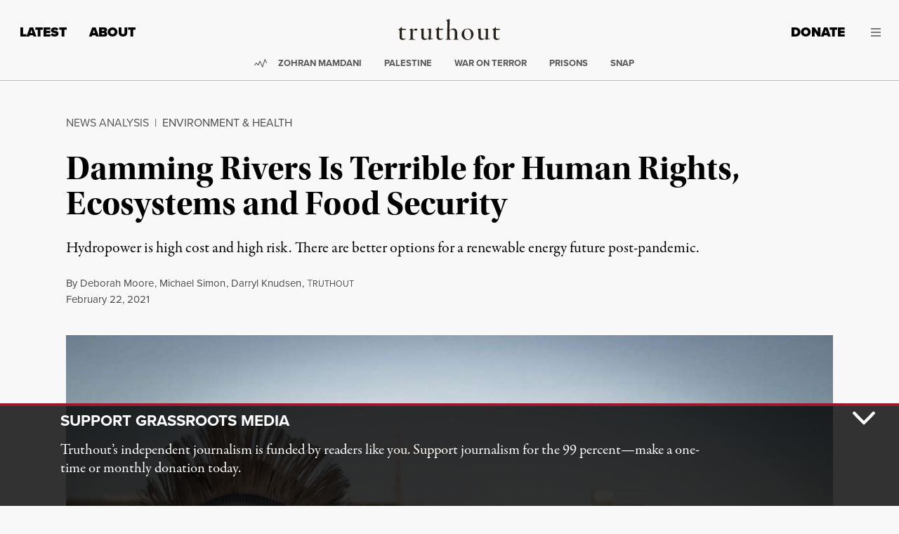

--- FILE ---
content_type: application/javascript
request_url: https://truthout.org/app/themes/truthout5/public/scripts/app.js?id=d2bfeeb1cf24216311b3868d73f26aa7
body_size: 3279
content:
"use strict";(self.webpackChunk=self.webpackChunk||[]).push([[742],{9527:function(e,t,o){var n=o(8877),i=o(9799),s={init:function(){var e=this;document.querySelector(".ar__share")&&((0,i.Z)(document.querySelectorAll(".social__btn")).filter((function(e){return!e.classList.contains("flex-row")})).forEach((function(t){return e.shareTrigger(t)})),document.querySelectorAll(".social__btns__drop").forEach((function(t){return e.addShowClass(t)})))},addShowClass:function(e){if(e)try{e.addEventListener("show.bs.dropdown",(function(e){e.target.closest(".social__btns").classList.add("mb-6")})),e.addEventListener("hidden.bs.dropdown",(function(e){e.target.closest(".social__btns").classList.remove("mb-6")}))}catch(e){console.log("Sharing toolbar dropdown error: "+e)}},shareTrigger:function(e){var t=this;if(e)try{e.addEventListener("click",(function(e){var o=e.target.closest(".social__btn");if(o.classList.contains("social__prnt"))window.print();else if(o&&!o.classList.contains("social__mr")&&!o.classList.contains("social__em")){var n=o.getAttribute("href"),i=o.querySelector(".social__ti");t.popupCenter(n,i,580,470),e.preventDefault()}}))}catch(e){console.log("Sharing toolbar error: "+e)}},popupCenter:function(e,t,o,n){var i=void 0!==window.screenLeft?window.screenLeft:screen.left,s=void 0!==window.screenTop?window.screenTop:screen.top,r=(window.innerWidth?window.innerWidth:document.documentElement.clientWidth?document.documentElement.clientWidth:screen.width)/2-o/2+i,a=(window.innerHeight?window.innerHeight:document.documentElement.clientHeight?document.documentElement.clientHeight:screen.height)/3-n/3+s,l=window.open(e,t,"scrollbars=yes, width="+o+", height="+n+", top="+a+", left="+r);l&&l.focus&&l.focus()}},r={init:function(){this.escCloseTrigger(),this.setupFocusHandling()},closeActivePopup:function(){var e=document.querySelector('.truth-layer:not([style*="display: none"])');if(e){var t=e.querySelector(".truth-close-button");t&&t.click()}},escCloseTrigger:function(){var e=this;document.body.addEventListener("keyup",(function(t){"Escape"!==t.key&&27!==t.keyCode||e.closeActivePopup()}))},setupFocusHandling:function(){"function"==typeof window.advanced_ads_ready&&window.advanced_ads_ready((function(){var e,t=window.advads_layer_call_display_callbacks;window.advads_layer_call_display_callbacks=function(o){t&&t(o),function(t){var o=document.getElementById(t);if(o){e=document.activeElement;var n=o.querySelector(".truth-close-button");n&&setTimeout((function(){return n.focus()}),100)}}(o)};var o=new MutationObserver((function(t){t.forEach((function(t){if("attributes"===t.type&&"style"===t.attributeName){var o=t.target;o.classList.contains("truth-layer")&&"none"===o.style.display&&e&&e.focus()}}))}));o.observe(document.body,{attributes:!0,attributeFilter:["style"],subtree:!0})}))}},a=o(3493),l=o.n(a),c={init:function(){var e=document.querySelector(".banner"),t=document.getElementById("aboutMenuList");this.partiallyPersistentHeader(e),t&&(this.partiallyPersistentHeader(t),this.initAboutMenuCollapseHandler(t),this.updateCurrentMenuItemForAnchors(t),this.addClickEventToAnchorLinks(t),this.scrollToHashOnLoad())},partiallyPersistentHeader:function(e){var t=void 0!==window.pageXOffset,o="CSS1Compat"===(document.compatMode||""),n=0,i=function(){var i,s;i=t?window.pageYOffset:o?document.documentElement.scrollTop:document.body.scrollTop,s=i>n,n=i,s&&!e.contains(document.activeElement)?(e.classList.add("scroll-down"),e.classList.remove("scroll-up")):(e.classList.add("scroll-up"),e.classList.remove("scroll-down"))},s=window.matchMedia("(prefers-reduced-motion: reduce)");window.addEventListener("scroll",l()((function(){window.scrollY>115?e.classList.add("sticky-top"):e.classList.remove("sticky-top"),s&&!s.matches&&i()}),150))},initAboutMenuCollapseHandler:function(e){var t=this,o=document.getElementById("aboutDropdownButton");this.toggleMenu=function(){e.classList.contains("show")?(t.bsCollapse.hide(),o.setAttribute("aria-expanded","false")):(t.bsCollapse.show(),o.setAttribute("aria-expanded","true"))};var i=function(){window.innerWidth<768?t.bsCollapse||(e.classList.remove("show"),o.setAttribute("aria-expanded","false"),t.bsCollapse=new n.UO(e,{toggle:!1}),o.hasAttribute("data-listener-attached")||(o.addEventListener("click",t.toggleMenu),o.setAttribute("data-listener-attached","true"))):(e.classList.add("show"),o.setAttribute("aria-expanded","true"),t.bsCollapse&&(t.bsCollapse.dispose(),t.bsCollapse=null,o.hasAttribute("data-listener-attached")&&(o.removeEventListener("click",t.toggleMenu),o.removeAttribute("data-listener-attached"))))};i(),window.addEventListener("resize",l()(i,200))},updateCurrentMenuItemForAnchors:function(e){var t=window.location.href.split("#")[0],o=window.location.hash;e.querySelectorAll("a").forEach((function(e){var n=e.href.split("#")[0],i=e.hash;n===t&&(o&&i!==o?e.classList.remove("current-menu-item"):o||""!==i||e.classList.add("current-menu-item")),i&&i===o?e.classList.add("current-menu-item"):i&&i!==o&&e.classList.remove("current-menu-item")}))},addClickEventToAnchorLinks:function(e){var t=e.querySelectorAll("a");t.forEach((function(e){e.addEventListener("click",(function(o){var n=e.hash.substring(1),i=document.getElementById(n);i&&(i.scrollIntoView({behavior:"smooth",block:"start"}),t.forEach((function(e){return e.classList.remove("current-menu-item")})),e.classList.add("current-menu-item"))}))}))},scrollToHashOnLoad:function(){var e=window.location.hash;if(e){var t=document.querySelector(e);t&&t.scrollIntoView({behavior:"smooth",block:"start"})}}},d=o(1002),u=o(56),p=o(1955),h=o(3096),f=o.n(h),m={init:function(){var e=this,t=function(){var t=document.getElementById("c5bc0f85a9fea2e3310de5d7086f96222");if(t){var o=e.areCookiesEnabled(),i=p.Z.get("hellobar_toggled"),s=t.querySelector(".hello__title"),r=t.querySelector(".callout--hellobar");if(r.classList.contains("callout--white")||r.classList.contains("callout--light")?t.classList.add("color-dark"):t.classList.add("color-white"),s&&(0,u.Z)(s,{maxSize:36,minSize:12,multiLine:!0}),"yes"!=i&&1==o){p.Z.set("hellobar_toggled","no"),t.classList.add("show","expanded");new n.UO(t,{toggle:!1,show:!0})}else"yes"==i&&t.classList.add("hello--toggled","collapse");e.scrollHellobar(o,t),t.addEventListener("hide.bs.collapse",(function(){t.classList.remove("show"),t.classList.remove("expanded"),t.classList.remove("hello--visible"),"yes"!=i&&(t.classList.add("hello--toggled"),p.Z.set("hellobar_toggled","yes",{expires:14}))})),t.addEventListener("show.bs.collapse",(function(){t.classList.remove("collapse"),t.classList.add("expanded"),t.classList.add("hello--visible")}))}};t(),"object"===("undefined"==typeof advanced_ads_pro?"undefined":(0,d.Z)(advanced_ads_pro))&&advanced_ads_pro.observers.add((function(e){"hellobar-placement"===e.id&&t()}))},areCookiesEnabled:function(){var e=!!navigator.cookieEnabled;return void 0!==navigator.cookieEnabled||e||(document.cookie="testcookie",e=-1!=document.cookie.indexOf("testcookie")),e},scrollHellobar:function(e,t){function o(e,t){var o=arguments.length>2&&void 0!==arguments[2]&&arguments[2],n=window.pageYOffset||document.documentElement.scrollTop||document.body.scrollTop||0,i=document.body.clientHeight,s=.05,r=.65,a=n/i;0==o?a<=s||a>=r?t.classList.add(e):t.classList.remove(e):a<=s||a>=r?(t.classList.remove(e),t.classList.add("hello--visible")):(t.classList.remove("hello--visible"),t.classList.add(e))}var n=f()((function(){var n=p.Z.get("hellobar_toggled");1==e&&"no"==n&&o("expanded",t,!1),o("hello--hide",t,!0)}),250);window.addEventListener("scroll",n)}},v=o(4942);function b(e,t){var o=Object.keys(e);if(Object.getOwnPropertySymbols){var n=Object.getOwnPropertySymbols(e);t&&(n=n.filter((function(t){return Object.getOwnPropertyDescriptor(e,t).enumerable}))),o.push.apply(o,n)}return o}function w(e){for(var t=1;t<arguments.length;t++){var o=null!=arguments[t]?arguments[t]:{};t%2?b(Object(o),!0).forEach((function(t){(0,v.Z)(e,t,o[t])})):Object.getOwnPropertyDescriptors?Object.defineProperties(e,Object.getOwnPropertyDescriptors(o)):b(Object(o)).forEach((function(t){Object.defineProperty(e,t,Object.getOwnPropertyDescriptor(o,t))}))}return e}var g={init:function(){this.bindEvents()},bindEvents:function(){var e=this;document.addEventListener("click",(function(t){if(t.target.matches(".copy-html-btn")||t.target.closest(".copy-html-btn")){t.preventDefault();var o=t.target.closest(".copy-html-btn");e.copyHtmlToClipboard(o)}})),document.addEventListener("shown.bs.modal",(function(t){t.target.matches("#republishModal")&&(e.resetCopyButtons(),e.trackRepublishEvent("modal_open",{event_category:"republish",event_label:"guidelines_viewed",page_post_id:e.getArticleId(),page_full_title:e.getArticleTitle()}))})),document.addEventListener("hidden.bs.modal",(function(t){t.target.matches("#republishModal")&&e.trackRepublishEvent("modal_close",{event_category:"republish",event_label:"guidelines_dismissed",page_post_id:e.getArticleId(),page_full_title:e.getArticleTitle()})}))},copyHtmlToClipboard:function(e){var t=this,o=document.getElementById("republishHtmlContent");if(o)if(e)try{var n=o.value;if(!n)return console.error("No content to copy"),void this.showCopyError(e);if(navigator.clipboard&&window.isSecureContext)navigator.clipboard.writeText(n).then((function(){t.showCopySuccess(e)})).catch((function(o){console.error("Clipboard API failed:",o),t.showCopyError(e)}));else{if(o.focus(),o.select(),o.setSelectionRange&&o.setSelectionRange(0,n.length),!document.execCommand("copy"))throw new Error("execCommand copy failed");this.showCopySuccess(e)}this.trackRepublishEvent("copy",{event_category:"republish",event_label:"html_copied",page_post_id:this.getArticleId(),page_full_title:this.getArticleTitle()})}catch(t){console.error("Failed to copy HTML:",t),this.showCopyError(e)}else console.error("Button parameter is undefined");else console.error("Republish HTML textarea not found")},showCopySuccess:function(e){var t=e.innerHTML,o=e.getAttribute("aria-label")||e.textContent.trim(),n=e.querySelector("i"),i=e.childNodes[e.childNodes.length-1];e.classList.add("copied"),e.setAttribute("aria-label","HTML copied to clipboard"),n&&(n.className="fal fa-check me-1"),i&&i.nodeType===Node.TEXT_NODE&&(i.textContent=" Copied!"),setTimeout((function(){e.classList.remove("copied"),e.innerHTML=t,e.setAttribute("aria-label",o)}),3e3)},showCopyError:function(e){var t=e.innerHTML,o=e.getAttribute("aria-label")||e.textContent.trim(),n=e.querySelector("i"),i=e.childNodes[e.childNodes.length-1];e.classList.add("btn-danger"),e.setAttribute("aria-label","Failed to copy HTML. Please try again."),n&&(n.className="fal fa-exclamation-triangle me-1"),i&&i.nodeType===Node.TEXT_NODE&&(i.textContent=" Copy Failed"),setTimeout((function(){e.classList.remove("btn-danger"),e.innerHTML=t,e.setAttribute("aria-label",o)}),3e3)},resetCopyButtons:function(){document.querySelectorAll(".copy-html-btn").forEach((function(e){e.classList.remove("copied","btn-danger");var t=e.querySelector("i");t&&!t.className.includes("fa-copy")&&(t.className="fal fa-copy me-1")}))},trackRepublishEvent:function(e){var t=arguments.length>1&&void 0!==arguments[1]?arguments[1]:{};void 0!==window.dataLayer&&window.dataLayer.push(w({event:"republish_interaction",republish_action:e},t))},getArticleId:function(){if(void 0!==window.dataLayer){var e=window.dataLayer.find((function(e){return e.page_post_id}));if(e&&e.page_post_id)return e.page_post_id}var t=window.location.pathname.match(/\/(\d+)\//);return t?t[1]:null},getArticleTitle:function(){if(void 0!==window.dataLayer){var e=window.dataLayer.find((function(e){return e.page_full_title}));if(e&&e.page_full_title)return e.page_full_title}return document.title||"Unknown Article"}},y=o(3636),L=o(2825),_=o(6203),E=o(1417),C=o(1702);document.addEventListener("DOMContentLoaded",(function(){c.init(),s.init(),r.init(),m.init(),g.init(),document.body.addEventListener("keyup",(function(e){9===e.which&&document.documentElement.classList.remove("no-focus-outline")}))})),y.vI.add(E.k9Y,E.N$R,E.pZJ,E.veW,E.hsX,L.Ozh,_.FR9,_.eFW,L.wn1,_.xiG,_.onQ,_.gc2,_.NBC,_.mTx,_._tD,_.A35,_.ptq,C.AX7,_.EfQ,_.kZ_,_.LEp,_.eHv),y.vz.watch()},1500:function(){},7947:function(){},9567:function(e){e.exports=window.jQuery}},function(e){var t=function(t){return e(e.s=t)};e.O(0,[126,692,941],(function(){return t(9527),t(1500),t(7947)}));e.O()}]);

--- FILE ---
content_type: text/javascript
request_url: https://static.fundraiseup.com/embed-data/elements-global/ASWCKERB.js
body_size: 3699
content:
FUN.elements.addGlobalElementsContent([{"name":"Popup","type":"lightbox","key":"XABNJHEY","config":{"show":true,"openWidget":"FUNMTQNQPET","designation":null,"allowToModifyDesignation":true,"frequency":null,"defaultAmount":null,"defaultAmountBehavior":"checkout","allowToModifyAmount":true,"showLightboxImage":false,"lightboxImage":{"name":"pexels-markus-spiske-2990644.jpg","uuid":"e3389437-9b4f-4be5-9ec8-dc2581aa9b9e","mimeType":"image/jpeg","width":5760,"height":3840,"size":1429943,"alts":[{"lang":"en","text":"A crowd at a protest holding a sign that reads 'FIGHT TODAY FOR A BETTER TOMORROW' in bold letters. The atmosphere suggests solidarity for a cause. The sign is written in black and red on a light background."},{"lang":"ar","text":"حشد في احتجاج يحمل لافتة مكتوب عليها \"قاتل اليوم من أجل غدٍ أفضل\" بخط عريض. تعبر الأجواء عن التضامن من أجل قضية. المكتوب باللونين الأسود والأحمر على خلفية فاتحة."},{"lang":"zh","text":"抗议人群举着一块牌子，上面写着“今天为更好的明天而战”。标语用粗体字书写，传达了团结的气氛。牌子以黑色和红色的字写在浅色背景上。"},{"lang":"da","text":"En menneskemængde ved en demonstration holder et skilt, der står 'KÆMP I DAG FOR EN BEDRE I MORGEN' med store bogstaver. Atmosfæren antyder solidaritet for en sag. Skiltet er skrevet med sort og rød på en lys baggrund."},{"lang":"nl","text":"Een menigte bij een protest houdt een bord vast met de tekst 'VECHT VANDAAG VOOR EEN BETERE MORGEN' in dikke letters. De sfeer lijkt solidariteit voor een zaak te suggereren. Het bord is in zwart en rood op een licht oppervlak."},{"lang":"fi","text":"Ihmisjoukko mielenosoituksessa pitää plakattia, jossa lukee 'TAISTELE TÄNÄÄN PARHAAMMAN HUOMISEN PUOLESTA' painavilla kirjaimilla. Tunnelma viittaa solidaarisuuteen asian puolesta. Plakatti on kirjoitettu mustalla ja punaisella vaalealla taustalla."},{"lang":"fr","text":"Une foule à une manifestation tenant une pancarte avec l'inscription 'COMBATTONS AUJOURD'HUI POUR UN MEILLEUR DEMAIN' en lettres grasses. L'atmosphère suggère la solidarité pour une cause. La pancarte est écrite en noir et rouge sur un fond clair."},{"lang":"de","text":"Eine Menschenmenge bei einer Protestaktion hält ein Schild mit der Aufschrift 'KÄMPF HEUTE FÜR EIN BESSERES MORGEN' in fetten Buchstaben. Die Atmosphäre deutet auf Solidarität für eine Sache hin. Das Schild ist in Schwarz und Rot auf hellem Hintergrund geschrieben."},{"lang":"hu","text":"Egy tömeg a demonstráción tart egy táblát, amelyen az áll: „HARCOLJ MA EGY JOBB HOLNAPÉRT” vastag betűkkel. A légkör egy ügy iránti szolidaritást sugall. A tábla fekete és piros színű, világos háttérrel."},{"lang":"it","text":"Una folla a una protesta tiene un cartello che recita 'LOTTA OGGI PER UN DOMANI MIGLIORE' in lettere grandi. L'atmosfera suggerisce solidarietà per una causa. Il cartello è scritto in nero e rosso su uno sfondo chiaro."},{"lang":"ja","text":"抗議に参加している人々が「今日の戦いは明日のために」大きな文字の看板を持っています。雰囲気はある目的に対する連帯感を示唆しています。看板は、明るい背景に黒と赤で書かれています。"},{"lang":"ko","text":"시위에 참가한 군중이 '더 나은 내일을 위해 오늘 싸우자'라는 대형 문구가 적힌 간판을 들고 있습니다. 분위기는 어떤 원인에 대한 연대를 암시합니다. 간판은 밝은 배경에 검정색과 빨간색으로 쓰여 있습니다."},{"lang":"no","text":"En folkemengde på en protest holder et skilt som sier 'KJEMP I DAG FOR ET BEDRE I MORGEN' med fete bokstaver. Atmosfæren antyder solidaritet for en sak. Skiltet er skrevet med svart og rødt på en lys bakgrunn."},{"lang":"pl","text":"Tłum na proteście trzyma znak z napisem 'WALCZ DZIŚ ZA LEPSZE JUTRO' dużymi literami. Atmosfera sugeruje solidarność w sprawie. Znak jest napisany na jasnym tle na czarno i czerwono."},{"lang":"pt","text":"Uma multidão em um protesto segura um cartaz que diz 'LUITE HOJE POR UM AMANHÃ MELHOR' em letras grandes. A atmosfera sugere solidariedade por uma causa. O cartaz está escrito em preto e vermelho sobre um fundo claro."},{"lang":"ru","text":"Толпа на протесте держит плакат с надписью 'БОРИТЕСЬ СЕГОДНЯ ЗА ЛУЧШЕЕ ЗАВТРА' крупными буквами. Атмосфера подразумевает солидарность с делом. Плакат написан черным и красным на светлом фоне."},{"lang":"es","text":"Una multitud en una protesta sostiene un cartel que dice 'LUCHA HOY POR UN MAÑANA MEJOR' en letras grandes. La atmósfera sugiere solidaridad por una causa. El cartel está escrito en negro y rojo sobre un fondo claro."},{"lang":"sv","text":"En folkmassa på en demonstration håller ett skylt där det står 'KÄMPA IDAG FÖR EN BÄTTRE FRAMTID' med stora bokstäver. Atmosfären tyder på solidaritet för en sak. Skylten är skriven i svart och rött på en ljus bakgrund."}],"hash":"94db2c4a375d22ea"},"lightboxTextColor":"#000000","benefit":null,"lightboxBackgroundColor":"#FFFFFF","lightboxBorderColor":"#F8F8F8","lightboxBorderSize":0,"lightboxBorderRadius":4,"lightboxShadow":false,"buttonLabelColor":"#FFFFFF","buttonColor":"#9C162C","buttonBorderSize":0,"buttonBorderRadius":4,"buttonBorderColor":"#FFFFFF","buttonShadow":false,"deviceRestriction":"all","urlAllow":[],"urlBlock":["https://truthout.org/donate","https://truthout.org/donate-monthly","https://truthout.org/articles/why-is-the-stop-asian-hate-movement-following-the-lead-of-zionists-and-police/"],"customFields":[],"localization":{"defaultLocale":"en-US","fields":[{"lang":"en","lightboxTitle":"Fight the fascist machine with truth","lightboxContent":"Keep independent media alive! Please make a one-time or monthly donation to Truthout now.","buttonLabel":"Donate"}],"supportedLanguages":["en"]},"displayStartDate":null,"displayEndDate":null},"data":{"live":{"checkoutTypes":{"checkoutModal":true,"campaignPage":false},"donorPortalUrl":"https://support.truthout.org","aiFrequenciesEnabled":false,"displayStartDate":null,"displayEndDate":null,"defaultGoal":null,"benefit":null},"test":{"checkoutTypes":{"checkoutModal":true,"campaignPage":false},"donorPortalUrl":"https://support.truthout.org","aiFrequenciesEnabled":false,"displayStartDate":null,"displayEndDate":null,"defaultGoal":null,"benefit":null}}},{"name":"Reminder #1","type":"reminder","key":"XFQNUAUA","config":{"show":true,"color":"#FFFFFF","textColor":"#212830","rippleColor":"rgba(255, 255, 255, 0.2)","dividerColor":"rgba(33, 40, 48, 0.15)","heartColor":"#CF2E2E","borderColor":"#000000","borderRadius":6,"borderSize":0,"shadow":true,"urlAllow":[],"urlBlock":[]},"data":{"live":{},"test":{}}}]);